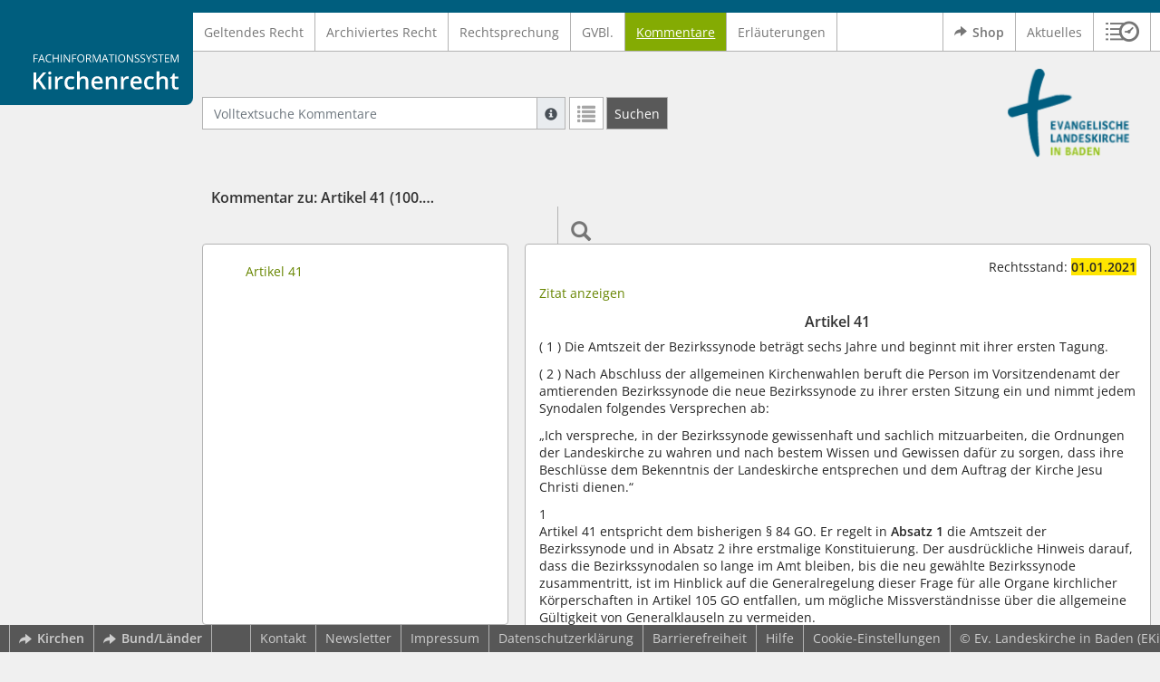

--- FILE ---
content_type: text/html; charset=utf-8
request_url: https://kirchenrecht-ekiba.de/document/40487
body_size: 9988
content:
<!DOCTYPE html>
<html lang="de">
  <head>
    <meta charset="utf-8">
    <meta name="viewport" content="width=device-width, initial-scale=1, shrink-to-fit=no">
    <meta http-equiv="X-UA-Compatible" content="IE=edge">
    <meta name="robots" content="index,follow">
    <title>Kommentare: Kommentar zu: Artikel 41 (100.100 Grundordnung (GO)) -  Kirchenrecht Online-Nachschlagewerk | Ev. Landeskirche in Baden</title>

    <link rel="stylesheet" type="text/css" media="all" href="/css/bootstrap.min.css" />
<link rel="stylesheet" type="text/css" media="all" href="/css/styles.css" />
<link rel="stylesheet" type="text/css" media="screen" href="/css/datepicker.css" />
<link rel="stylesheet" type="text/css" media="screen" href="/css/font-awesome.min.css" />
<link rel="stylesheet" type="text/css" media="screen" href="/css/cookieconsent.css" />
<link rel="stylesheet" type="text/css" media="screen" href="/css/bootstrap-pincode-input.css" />

    <link rel="shortcut icon" href="/images/gfx_ekiba/favicon.ico" />
          <!-- Piwik -->
      <script type="text/plain" data-cookiecategory="statistics">
        var _paq = _paq || [];
        _paq.push(["setDomains", ["*.kirchenrecht-ekiba.de","*.ekibarecht.de","*.kirchenrecht-baden.de"]]);
                  _paq.push(['trackPageView']);
                _paq.push(['enableLinkTracking']);
        (function() {
          var u="//wbv-analytics.saltation.de/analytics/";
          _paq.push(['setTrackerUrl', u+'piwik.php']);
          _paq.push(['setSiteId', 3]);
          var d=document, g=d.createElement('script'), s=d.getElementsByTagName('script')[0];
          g.type='text/javascript'; g.async=true; g.defer=true; g.src=u+'piwik.js'; s.parentNode.insertBefore(g,s);
        })();
      </script>
      <!-- End Piwik Code -->
      </head>
  <body class="EKIBA">
    <header class="container-fluid headerWrap">
      <div class="topBar"></div>
      <div class="row headerNavigationWrap">
        <div class="col-lg-2 d-none d-lg-flex columnLogo">
          <div class="sideHeaderWrap">
            <div class="sideHeader d-none d-lg-block">
                              <span class="logo"><span class="sr-only">Logo Fachinformationssystem Kirchenrecht</span></span>
                          </div>
          </div>
        </div>
        <div class="col-12 col-lg-10 col-xxl-8 columnNav">
          <div class="container-xl">
                          <div class="contentHeader">
                <div class="navMain d-print-none">
                  <nav class="navbar navbar-expand-lg navbar-light" aria-label="Hauptnavigation">

      <a class="navbar-brand d-lg-none">Fachinformationssystem Kirchenrecht</a>
  
  <button class="navbar-toggler"
          type="button"
          data-toggle="collapse"
          data-target="#navMain"
          aria-controls="navMain"
          aria-expanded="false"
          aria-label="Zeige Hauptnavigation">
    <span class="navbar-toggler-icon"></span>
  </button>

  <div class="collapse navbar-collapse" id="navMain">
    <ul class="nav navbar-nav mr-auto">
            <li class="nav-item ">
              <a class="nav-link" href="/list/geltendes_recht" >Geltendes Recht</a>
          </li>
      <li class="nav-item ">
              <a class="nav-link" href="/list/archiviertes_recht" >Archiviertes Recht</a>
          </li>
      <li class="nav-item ">
              <a class="nav-link" href="/list/rechtsprechung" >Rechtsprechung</a>
          </li>
      <li class="nav-item ">
              <a class="nav-link" href="/list/kirchliches_amtsblatt" >GVBl.</a>
          </li>
      <li class="nav-item active">
              <a class="nav-link" href="/list/kommentar" aria-current="true">Kommentare</a>
          </li>
      <li class="nav-item ">
              <a class="nav-link" href="/list/erlaeuterung" >Erläuterungen</a>
          </li>
  


<script type="text/javascript">
  var current_group_id = 'kommentar'
</script>

    </ul>
    <ul class="nav navbar-nav navbar-right ml-auto">
              <li class="">
                      <a class="external"  target="_blank"   href="https://kirchenrecht-baden.shop/" >
              <span class="externalIcon" aria-hidden="true"></span>              Shop
            </a>
                  </li>
              <li class="">
                      <a class=""   href="/document/aktuelles" >
                            Aktuelles
            </a>
                  </li>
                  <li class="linkHistoryModalWrap">
        <a href="#historyModal"
           title="Sitzungsverlauf"
           class="btnMeinKirchenrecht"
           data-toggle="modal"
           data-target="#historyModal"
           aria-haspopup="dialog"
           aria-label="Sitzungsverlauf im Modal öffnen"
           role="button">
          <span class="icon-btn_meinKirchenrecht" aria-hidden="true"></span>
          <span class="sr-only">Sitzungsverlauf im Modal öffnen</span>
        </a>
      </li>
          </ul>
  </div>
</nav>

                </div>
              </div>
                      </div>
        </div>
        <div class="col-xxl-2 d-none d-xxl-flex columnSpacer"></div>
      </div>

    </header>

    <main class="container-fluid">
      <div class="row headerContentWrap">
        <div class="col-lg-2 d-none d-lg-flex"></div>
        <div class="col-12 col-lg-10 col-xxl-8 d-flex">
          <div class="container-xl my-auto">
            <div class="row">
              <div class="col-6 d-flex">
                                                  <form class="searchForm" role="search" action="/search/kommentar" method="POST">
  <div class="input-group input-group-sm">
    <label for="searchword" class="sr-only">Volltextsuche Kommentare</label>
    <input type="text" id="searchword" class="form-control typeahead" name="searchword" placeholder="Volltextsuche Kommentare" value="" />
    <div class="input-group-append">
      <button class="input-group-text searchTooltip mr-1" aria-label="Hilfe zur Suche" aria-describedby="searchExplanation">
        <span class="glyphicon glyphicon-info-sign" aria-hidden="true"></span>
        <span class="searchTooltipContent" style="display:none">
          <span class="d-block mb-2">
            Suche mit Platzhalter "*", Bsp. Pfarrer*, findet auch: "Pfarrerinitiative" oder "Pfarrerausschuss".
          </span>
          <span class="d-block mb-2">
            Weitere Suchoperatoren finden Sie in unserer Hilfe.
          </span>
        </span>
      </button>
      <div id="searchExplanation" class="sr-only">
        <p>
          Suche mit Platzhalter "*", Bsp. Pfarrer*, findet auch: "Pfarrerinitiative" oder "Pfarrerausschuss".
        </p>
        <p>
          Weitere Suchoperatoren finden Sie in unserer Hilfe.
        </p>
      </div>
      <a href="/search/kommentar"
         class="btn btn-default btnContainsGlyphicon mr-1"
         aria-label="Letzte Trefferliste"
         title="Letzte Trefferliste">
        <span class="glyphicon glyphicon-list" aria-hidden="true"></span>
      </a>
      <button type="submit"
              class="btn btn-default btn-neutral btn-search"
              aria-label="Suchen">
        <span class="label d-none d-md-block">Suchen</span>
        <span class="glyphicon glyphicon-search d-md-none" aria-hidden="true"></span>
      </button>
      <input type="hidden" name="current" value="current" />
      <input type="hidden" name="organizations[]" value="EKIBA" />
    </div>
  </div>
</form>

                                              </div>
              <div class="col-6 d-flex">
                <div class="churchLogo my-auto ml-auto">
                  <p class="m-0">
                    <a title="zur EKiBa-Homepage" href="https://www.ekiba.de" style="width: 100%" ><span class="sr-only">Logo Ev. Landeskirche in Baden</span></a>
                                      </p>
                </div>
                <div class="churchTitle my-auto ml-auto">
                                      <a title="zur EKiBa-Homepage" href="https://www.ekiba.de" target="_blank">
                      Ev. Landeskirche in Baden
                    </a>
                                  </div>
              </div>
            </div>
          </div>
        </div>
        <div class="col-xxl-2 d-none d-xxl-flex"></div>
      </div>
      <div class="row headerContentBackgroundWrap"></div>

      <div class="row mainContentWrap">
        <div class="col-lg-2"></div>
        <div class="col-xs-12 col-lg-10 col-xxl-8">
          <div class="container-xl mainContent">
                  <div class="row">
      <div class="col-md-12">
        <nav class="navbar navbar-default navbar-expand-sm navbar-ordernav first d-print-none" aria-label="Kommentar zu: Artikel 41 (100.100 Grundordnung (GO))">
          <div class="container-fluid">
            <div class="row">
              <div class="col-md-12">
                <div class="card-body navigationInfo  col-md-7 col-sm-6 ">
                  <h2 title="Kommentar zu: Artikel 41 (100.100 Grundordnung (GO))"><a href="#">Kommentar zu: Artikel 41 (100.100 Grundordnung (GO))</a></h2>
                </div>
                <!-- Collect the nav links, forms, and other content for toggling -->
                <div class="collapse navbar-collapse" id="subnavigationCollapse">
                  <ul class="nav navbar-nav navbar-right ml-auto">
                                        <li class="click-toggle d-xl-none documentTocButton"><a href="#documentToc" title="Inhaltsverzeichnis" class="noselect" aria-expanded="false" data-toggle="collapse" data-target="#documentToc"><span class="glyphicon glyphicon-list"></span></a></li>
                                        <li class="click-toggle documentSearchButton"><a href="#documentSearchBar" title="Textsuche im Dokument" class="noselect" aria-haspopup="true" aria-owns="documentSearchBar"><span class="glyphicon glyphicon-search"></span></a></li>
                  </ul>
                </div><!-- /.navbar-collapse -->
              </div>
            </div>
          </div><!-- /.container-fluid -->
          <div id="documentSearchBar"
     class="dropdown-menu dropdown-menu-right documentSearch py-0"
     onclick="event.stopPropagation()">
  <form class="form-group row m-0">
    <div class="col-sm-12 d-flex">
      <div class="d-flex align-items-center">
        <label for="documentFullTextSearch" class="documentSearchText sr-only my-0 mr-2">Dokument-Volltextsuche</label>
      </div>
      <div class="actionWrap d-flex ml-auto align-items-center">
        <div class="input-group">
          <input type="text"
                  id="documentFullTextSearch"
                  class="form-control form-control-sm documentSearchInput"
                  placeholder="Dokument-Volltextsuche">
          <div class="input-group-append">
            <button type="submit"
                    class="btn btn-sm icon"
                    aria-label="Suchen">
              <span class="glyphicon glyphicon-search" aria-hidden="true"></span>
              <span class="sr-only">Suchen</span>
            </button>
          </div>
        </div>
        <button type="button"
                id="documentSearchNext"
                title="Nächster Treffer im Dokument"
                aria-label="Nächster Treffer im Dokument">
          <span class="glyphicon glyphicon glyphicon-chevron-down" aria-hidden="true"></span>
          <span class="sr-only">Nächster Treffer im Dokument</span>
        </button>
        <button type="button"
                id="documentSearchPrev"
                title="Vorheriger Treffer im Dokument"
                aria-label="Vorheriger Treffer im Dokument">
          <span class="glyphicon glyphicon glyphicon-chevron-up" aria-hidden="true"></span>
          <span class="sr-only">Vorheriger Treffer im Dokument</span>
        </button>
      </div>
    </div>
  </form>
</div>
        </nav>
      </div>
    </div>
  
  <div class="row">
          <nav class="col-xl-4" aria-label="Dokument Inhaltsverzeichnis">
  <div class="card collapse d-print-none mb-2" id="documentToc" data-toggle="false">
      <div class="card-body documentTocPanel">
        <div class="navbar documentToc" role="complementary">
          <ul>
   <li class="section level_4"><a href="#s140.100.00058" title="Artikel&nbsp;41">Artikel&nbsp;41</a></li>
</ul>
        </div>
    </div>
  </div>
</nav>
    
    <div class="col-md-8">
      <div class="card">
        <div id="documentContent" class="card-body documentContent comment">
          <div id="archivmeta">
            <div id="geltungszeitraumvon">
              <p class="pull-left commentAuthor"></p>
              <p class="pull-right" align="right">
                                                      Rechtsstand: <span class="bold">01.01.2021</span>
                                                </p>
            </div>
            <div style="clear: both;"><!-- --></div>
          </div>
          <span xmlns:epub="http://www.idpf.org/2007/ops" class="no-height"><a class="internal" id="top">.</a></span><span xmlns:epub="http://www.idpf.org/2007/ops" class="no-height"><a class="internal" id="s140.100.00055">#</a></span><div xmlns:epub="http://www.idpf.org/2007/ops" class="quote"><span class="no-height"><a class="internal" id="s140.100.00056">#</a></span><span class="no-height"><a class="internal" id="s140.100.00057">#</a></span><span class="no-height"><a class="internal" id="s140.100.00058">#</a></span><h4 class="section4_title">Artikel&nbsp;41</h4><div class="para"><span class="randnr">
					(
					1
					)
				</span>Die Amtszeit der Bezirkssynode betr&auml;gt sechs Jahre und beginnt mit ihrer ersten Tagung.</div><div class="para"><span class="randnr">
					(
					2
					)
				</span>Nach Abschluss der allgemeinen Kirchenwahlen beruft die Person im Vorsitzendenamt der amtierenden Bezirkssynode die neue Bezirkssynode zu ihrer ersten Sitzung ein und nimmt jedem Synodalen folgendes Versprechen ab:</div><div class="para">&bdquo;Ich verspreche, in der Bezirkssynode gewissenhaft und sachlich mitzuarbeiten, die Ordnungen der Landeskirche zu wahren und nach bestem Wissen und Gewissen daf&uuml;r zu sorgen, dass ihre Beschl&uuml;sse dem Bekenntnis der Landeskirche entsprechen und dem Auftrag der Kirche Jesu Christi dienen.&ldquo;</div><span class="section_end 140.100.00058"></span><span class="section_end 140.100.00057"></span><span class="section_end 140.100.00056"></span></div><span xmlns:epub="http://www.idpf.org/2007/ops" class="section_end 140.100.00055"></span><span xmlns:epub="http://www.idpf.org/2007/ops" class="no-height"><a class="internal" id="s00000001">#</a></span><span xmlns:epub="http://www.idpf.org/2007/ops" class="no-height"><a class="internal" id="s00000002">#</a></span><span xmlns:epub="http://www.idpf.org/2007/ops" class="no-height"><a class="internal" id="s00000003">#</a></span><span xmlns:epub="http://www.idpf.org/2007/ops" class="no-height"><a class="internal" id="s00000004">#</a></span><div xmlns:epub="http://www.idpf.org/2007/ops" class="randziffer">1</div><div xmlns:epub="http://www.idpf.org/2007/ops" class="para">Artikel 41 entspricht dem bisherigen &sect; 84 GO. Er regelt in <span class="bold">Absatz 1</span> die Amtszeit der Bezirkssynode und in Absatz 2 ihre erstmalige Konstituierung. Der ausdr&uuml;ckliche Hinweis darauf, dass die Bezirkssynodalen so lange im Amt bleiben, bis die neu gew&auml;hlte Bezirkssynode zusammentritt, ist im Hinblick auf die Generalregelung dieser Frage f&uuml;r alle Organe kirchlicher K&ouml;rperschaften in Artikel 105 GO entfallen, um m&ouml;gliche Missverst&auml;ndnisse &uuml;ber die allgemeine G&uuml;ltigkeit von Generalklauseln zu vermeiden.</div><div xmlns:epub="http://www.idpf.org/2007/ops" class="randziffer">2</div><div xmlns:epub="http://www.idpf.org/2007/ops" class="para">Nach &sect; 47 der <span class="bold">Kirchenverfassung von 1861</span> bestand die Di&ouml;zesansynode aus s&auml;mtlichen ein Pfarramt in der Di&ouml;zese verwaltenden Geistlichen und einer gleichen Anzahl von Kirchen&auml;ltesten. Die &Auml;ltesten wurden von den weltlichen Mitgliedern der Kirchengemeinder&auml;te aus ihrer Mitte oder aus der Zahl der fr&uuml;heren &Auml;ltesten durch absolute Mehrheit in geheimer Abstimmung auf die Dauer von <span class="bold">zwei</span> Jahren in der Art gew&auml;hlt, dass jede Gemeinde so viele &Auml;lteste w&auml;hlte, als Pfarrstellen in ihr vorhanden waren. Jedes Jahr trat die H&auml;lfte aus. In &sect; 78 der <span class="bold">Kirchenverfassung von 1919</span> wurde die heute noch g&uuml;ltige Amtszeit der Bezirkssynode auf <span class="bold">sechs</span> Jahre festgelegt.</div><div xmlns:epub="http://www.idpf.org/2007/ops" class="randziffer">3</div><div xmlns:epub="http://www.idpf.org/2007/ops" class="para"><span class="bold">Absatz 2</span> entspricht dem bisherigen &sect; 84 Abs. 2 GO. Die Regelung wurde durch das Vierte Kirchliche Gesetz zur &Auml;nderung der Grundordnung vom 29. April 1971<span class="footnote"><a href="#down1" title="Zur Fu&szlig;note"><sup>1</sup></a><span><a class="internal" id="up1">#</a></span></span> eingef&uuml;hrt. Im Unterschied zur fr&uuml;heren Regelung, nach der die Einberufung der Synode durch den Dekan erfolgte,<span class="footnote"><a href="#down2" title="Zur Fu&szlig;note"><sup>2</sup></a><span><a class="internal" id="up2">#</a></span></span> f&auml;llt die Zust&auml;ndigkeit f&uuml;r die Einberufung der Bezirkssynode zu ihrer konstituierenden Sitzung und die Abnahme des Versprechens seitdem in die Zust&auml;ndigkeit der Synode selbst. Diese Aufgabe obliegt der Vorsitzenden bzw. dem Vorsitzenden der noch im Amt befindlichen Vorg&auml;ngersynode. Nicht erforderlich ist, dass diese Person selbst der neuen Synode angeh&ouml;rt. Die Regelung ist einschlie&szlig;lich des Wortlauts des Versprechens identisch mit dem Verfahren in der Landessynode gem&auml;&szlig; Art. 67 Abs. 2 GO. Damit entf&auml;llt die Notwendigkeit, eine Alterspr&auml;sidentin oder einen Alterspr&auml;sidenten zu bestimmen.<span class="footnote"><a href="#down3" title="Zur Fu&szlig;note"><sup>3</sup></a><span><a class="internal" id="up3">#</a></span></span></div><div xmlns:epub="http://www.idpf.org/2007/ops" class="para">Die Abgabe des Versprechens nach Absatz 2 ist f&uuml;r die Mitgliedschaft in der Bezirkssynode nicht konstitutiv.<span class="footnote"><a href="#down4" title="Zur Fu&szlig;note"><sup>4</sup></a><span><a class="internal" id="up4">#</a></span></span></div><span xmlns:epub="http://www.idpf.org/2007/ops" class="section_end 00000004"></span><span xmlns:epub="http://www.idpf.org/2007/ops" class="section_end 00000003"></span><span xmlns:epub="http://www.idpf.org/2007/ops" class="section_end 00000002"></span><span xmlns:epub="http://www.idpf.org/2007/ops" class="section_end 00000001"></span><hr xmlns:epub="http://www.idpf.org/2007/ops"><div xmlns:epub="http://www.idpf.org/2007/ops" class="para"><span><a class="internal" id="down1">#</a></span><span class="footnote"><br/><a href="#up1" title="Zur&uuml;ck">1<span>&nbsp;&uarr;</span></a> <span class="para">GVBl. S. 89.</span></span></div><div xmlns:epub="http://www.idpf.org/2007/ops" class="para"><span><a class="internal" id="down2">#</a></span><span class="footnote"><br/><a href="#up2" title="Zur&uuml;ck">2<span>&nbsp;&uarr;</span></a> <span class="para">Vergl.: &sect; 75 Abs. 2 GO i.d.F. v. 23. April 1958, GVBl. S. 17.</span></span></div><div xmlns:epub="http://www.idpf.org/2007/ops" class="para"><span><a class="internal" id="down3">#</a></span><span class="footnote"><br/><a href="#up3" title="Zur&uuml;ck">3<span>&nbsp;&uarr;</span></a> <span class="para">Vergl. dazu: Erl&auml;uterungen zum Entwurf des 2. Kirchlichen Gesetzes zur &Auml;nderung der Grundordnung, Verhandlungen der Landessynode der Evangelischen Landeskirche in Baden, Ordentliche Tagung vom Oktober 1969, Anlage 1, S. 29 u. 31.</span></span></div><div xmlns:epub="http://www.idpf.org/2007/ops" class="para"><span><a class="internal" id="down4">#</a></span><span class="footnote"><br/><a href="#up4" title="Zur&uuml;ck">4<span>&nbsp;&uarr;</span></a> <span class="para">Siehe dazu: oben Art. 67 Rdnr. 3.</span></span></div>
        </div>
      </div>
    </div>
  </div>

  <div class="modal fade" id="documentLinksModal" tabindex="-1" role="dialog" aria-hidden="true">
    <div class="modal-dialog modal-xl">
      <div class="modal-content">
        <div class="spinner-border text-secondary" role="status">
          <span class="sr-only">Loading...</span>
        </div>
      </div>
    </div>
  </div>
          </div>
        </div>
        <div class="col-xxl-2"></div>
      </div>
    </main>

          <footer class="container-fluid footerWrap hidden-print" role="contentinfo">
                  <!-- original footer content start -->
          <nav class="navbar navbar-default navbar-expand-sm footerNav" aria-label="Abbinder Navigation">
  <ul class="navbar-nav d-none d-xl-flex">
                  <li class="nav-item"><a class="external"  target="_blank"  title="Kirchenrecht – Ihr Webportal zu den Rechtssammlungen der Evangelischen Kirchen" href="https://www.wbv-kommunikation.de/leistungen/kirchenverwaltung/landeskirchen"><span class="externalIcon" aria-hidden="true"></span>Kirchen</a></li>
                        <li class="nav-item"><a class="external"  target="_blank"   href="https://www.wkdis.de/lexonline"><span class="externalIcon" aria-hidden="true"></span>Bund/Länder</a></li>
            </ul>
  <ul class="navbar-nav">
                  <li class="nav-item"><a class=""   href="/document/kontakt">Kontakt</a></li>
                        <li class="nav-item">
          <a href="#newsletterModal"
             data-toggle="modal"
             data-target="#newsletterModal"
             aria-haspopup="dialog"
             role="button">
            Newsletter
          </a>
        </li>
                        <li class="nav-item"><a class=""   href="/document/impressum">Impressum</a></li>
                        <li class="nav-item"><a class=""   href="/document/datenschutz">Datenschutzerklärung</a></li>
                        <li class="nav-item"><a class=""   href="/document/barriefreiheit">Barrierefreiheit</a></li>
                        <li class="nav-item"><a class=""   href="/document/hilfe">Hilfe</a></li>
            </ul>
    <ul class="navbar-nav navCookieSettings">
    <li class="nav-item">
      <a href="#"
         data-cc="c-settings"
         aria-haspopup="dialog"
         role="button">
        Cookie-Einstellungen
      </a>
    </li>
  </ul>
</nav>

                    <div class="footerCopyright">
            <p class="m-0">&copy; Ev. Landeskirche in Baden (EKiBa)</p>
          </div>
                    <!-- original footer content end -->
              </footer>
    
    <div class="dialog">
            <div class="modal fade" id="newsletterModal" tabindex="-1" role="dialog" aria-labelledby="newsletterModalLabel" aria-hidden="true">
  <div class="modal-dialog">
    <div class="modal-content">
      <div class="modal-header">
                  <h1 class="modal-title h4" id="newsletterModalLabel"><b>Abonnieren Sie unseren „Newsletter FIS-Kirchenrecht“</b></h1>
                <button type="button" class="close" data-dismiss="modal"><span aria-hidden="true">&times;</span><span class="sr-only">Dialog schließen</span></button>
      </div>

        <div class="modal-body">
          <p>
        Der Newsletter des Fachinformationssystems Kirchenrecht der Evangelischen
        Landeskirche in Baden informiert Sie über das Erscheinen und den Inhalt
        des aktuellen Gesetzes- und Verordnungsblattes
      </p>
    
    <ul class="ticks">
              <li>
          <span class="glyphicon glyphicon-ok" aria-hidden="true"></span>
          monatlich
        </li>
        <li>
          <span class="glyphicon glyphicon-ok" aria-hidden="true"></span>
          kostenlos
        </li>
        <li>
          <span class="glyphicon glyphicon-ok" aria-hidden="true"></span>
          jederzeit kündbar
        </li>
          </ul>
  </div>

      
      
      
              <style type="text/css">

.nl-form-body .element .validation{
  color:#990012;
  display:none;
  font-weight:bold;
}

.nl-form-body .element.invalid .validation{
  display:block !important;
}

.nl-form-body .element.mandatory .first label::after{
  content:"*";
}

.nl-form-body p.descr{
  color:#929292;
  font-size:0.9em;
  line-height:0.9em;
  margin:0 0 0.1em;
  padding:0 0 2px 0;
}

.nl-form-body .first p.descr{
  display:none !important;
}

.nl-form-body .element.invalid input[type=text],.nl-form-body .element.invalid select,.nl-form-body .element.invalid textarea{
  border:solid 1px #990012;
}

</style>

<form id="optin_form_3" action="https://login.mailingwork.de/optin/optin/execute" method="post" accept-charset="utf-8">
  <div class="nl-form-body modal-body">
    <!-- BEGIN ELEMENTS -->
    <input name="account_id"  value="27714" type="hidden" />
    <input name="account_code"  value="gtpwh" type="hidden" />
    <input name="optinsetup_id"  value="2" type="hidden" />
    <input name="optinsetup_code"  value="Z0bnr" type="hidden" />
    <input id="fa_4_3" name="ic"  value="" type="hidden" />
    <script> setInterval(function(){ var el=document.getElementById("fa_4_3"); if(el){ if (isNaN(parseInt(el.value)) == true){ el.value = 0; } else{ el.value = parseInt(el.value) + 17; } } }, 1000); </script>

    <div class="element form-group">
      <div id="errorSalutation" class="validation" role="alert" aria-hidden="true">
        Bitte füllen Sie das Pflichtfeld aus.
      </div>
      <div class="first">
        <label for="salutation">Anrede</label>
      </div>
      <div class="second">
        <div>
          <select id="salutation" name="fields[2]" class="form-control" aria-describedby="errorSalutation">
            <option value="Herr">Herr</option>
            <option value="Frau">Frau</option>
            <option value="keine Anrede">keine Anrede</option>
          </select>
        </div>
      </div>
    </div>
    <div class="element form-group">
      <div id="errorTitle" class="validation" role="alert" aria-hidden="true">
        Bitte füllen Sie das Pflichtfeld aus.
      </div>
      <div class="first">
        <label for="title">Titel</label>
      </div>
      <div class="second">
        <input id="title" name="fields[7]" type="text" value="" class="form-control" placeholder="Titel" aria-describedby="errorTitle" />
      </div>
    </div>
    <div class="element form-group">
      <div id="errorLastName" class="validation" role="alert" aria-hidden="true">
        Bitte füllen Sie das Pflichtfeld aus.
      </div>
      <div class="first">
        <label for="lastName">Nachname</label>
      </div>
      <div class="second">
        <input id="lastName" name="fields[4]" type="text" value="" class="form-control" placeholder="Nachname" aria-describedby="errorLastName" />
      </div>
    </div>
    <div id="fa_9_3" class="element mandatory form-group">
      <div id="errorMail" class="validation" role="alert" aria-hidden="true">
        Bitte füllen Sie das Pflichtfeld aus.
      </div>
      <div class="first">
        <label for="mail">E-Mail</label>
        <p class="descr py-2">* Pflichtfeld</p>
      </div>
      <div class="second">
        <input id="mail" name="fields[1]" type="email" required value="" class="form-control" placeholder="E-Mail" aria-describedby="errorMail" />
        <p class="descr py-2">* Pflichtfeld</p>
      </div>
    </div>
    <div class="element">
      <p>Bitte geben Sie Ihre E-Mail-Adresse ein, um unseren Newsletter zu abonnieren.</p>
    </div>
    <!-- END ELEMENTS -->
  </div>

  <div class="modal-footer">
    <button type="submit" class="btn btn-primary">Absenden</button>
  </div>
</form>

<script type="text/javascript">
  window.addEventListener("load", function(e){
    document.getElementById("optin_form_3").addEventListener("submit", function(e) {
      var makeValid = function(id) {
        document.getElementById(id).className = "element mandatory";
      };

      var makeInvalid = function(id, msg) {
        document.getElementById(id).className = "element mandatory invalid";
      };

      /* BEGIN ELEMENTS */
      try {
        var validmail = new RegExp("^[a-zA-Z0-9_.\-]+@[a-zA-Z0-9_.\-]+\.[a-zA-Z0-9]{2,13}$");
        var value = document.getElementById("fa_9_3").getElementsByTagName("input")[0].value;

        if (value && !validmail.test(value))
          throw "Bitte füllen Sie das Pflichtfeld aus.";

        if (document.getElementById("fa_9_3").getElementsByTagName("input")[0].value.match(/^s*$/))
          throw "Bitte füllen Sie das Pflichtfeld aus.";

        makeValid("fa_9_3");
      } catch(exception) {
        e.preventDefault();
        makeInvalid("fa_9_3", exception);
      }
      /* END ELEMENTS */
    });
  });
  /* BEGIN DTP */
  /* END DTP */
</script>
      
      
      
      
      
          </div>
  </div>
</div>


              <div class="modal fade" id="newsletterModalPopup" tabindex="-1" role="dialog" aria-labelledby="newsletterModalLabel" aria-hidden="true">
  <div class="modal-dialog">
    <div class="modal-content">
      <div class="modal-header">
                  <h1 class="modal-title h4" id="newsletterModalLabel"><b>Abonnieren Sie unseren „Newsletter FIS-Kirchenrecht“</b></h1>
                <button type="button" class="close" data-dismiss="modal"><span aria-hidden="true">&times;</span><span class="sr-only">Dialog schließen</span></button>
      </div>

        <div class="modal-body">
          <p>
        Der Newsletter des Fachinformationssystems Kirchenrecht der Evangelischen
        Landeskirche in Baden informiert Sie über das Erscheinen und den Inhalt
        des aktuellen Gesetzes- und Verordnungsblattes
      </p>
    
    <ul class="ticks">
              <li>
          <span class="glyphicon glyphicon-ok" aria-hidden="true"></span>
          monatlich
        </li>
        <li>
          <span class="glyphicon glyphicon-ok" aria-hidden="true"></span>
          kostenlos
        </li>
        <li>
          <span class="glyphicon glyphicon-ok" aria-hidden="true"></span>
          jederzeit kündbar
        </li>
          </ul>
  </div>

      <div class="collapse newsletterCollapse">
        
        
        
                  <style type="text/css">

.nl-form-body .element .validation{
  color:#990012;
  display:none;
  font-weight:bold;
}

.nl-form-body .element.invalid .validation{
  display:block !important;
}

.nl-form-body .element.mandatory .first label::after{
  content:"*";
}

.nl-form-body p.descr{
  color:#929292;
  font-size:0.9em;
  line-height:0.9em;
  margin:0 0 0.1em;
  padding:0 0 2px 0;
}

.nl-form-body .first p.descr{
  display:none !important;
}

.nl-form-body .element.invalid input[type=text],.nl-form-body .element.invalid select,.nl-form-body .element.invalid textarea{
  border:solid 1px #990012;
}

</style>

<form id="optin_form_4" action="https://login.mailingwork.de/optin/optin/execute" method="post" accept-charset="utf-8">
  <div class="nl-form-body modal-body">
    <!-- BEGIN ELEMENTS -->
    <input name="account_id"  value="27714" type="hidden" />
    <input name="account_code"  value="gtpwh" type="hidden" />
    <input name="optinsetup_id"  value="2" type="hidden" />
    <input name="optinsetup_code"  value="Z0bnr" type="hidden" />
    <input id="fa_4_4" name="ic"  value="" type="hidden" />
    <script> setInterval(function(){ var el=document.getElementById("fa_4_4"); if(el){ if (isNaN(parseInt(el.value)) == true){ el.value = 0; } else{ el.value = parseInt(el.value) + 17; } } }, 1000); </script>

    <div class="element form-group">
      <div id="errorSalutation" class="validation" role="alert" aria-hidden="true">
        Bitte füllen Sie das Pflichtfeld aus.
      </div>
      <div class="first">
        <label for="salutation">Anrede</label>
      </div>
      <div class="second">
        <div>
          <select id="salutation" name="fields[2]" class="form-control" aria-describedby="errorSalutation">
            <option value="Herr">Herr</option>
            <option value="Frau">Frau</option>
            <option value="keine Anrede">keine Anrede</option>
          </select>
        </div>
      </div>
    </div>
    <div class="element form-group">
      <div id="errorTitle" class="validation" role="alert" aria-hidden="true">
        Bitte füllen Sie das Pflichtfeld aus.
      </div>
      <div class="first">
        <label for="title">Titel</label>
      </div>
      <div class="second">
        <input id="title" name="fields[7]" type="text" value="" class="form-control" placeholder="Titel" aria-describedby="errorTitle" />
      </div>
    </div>
    <div class="element form-group">
      <div id="errorLastName" class="validation" role="alert" aria-hidden="true">
        Bitte füllen Sie das Pflichtfeld aus.
      </div>
      <div class="first">
        <label for="lastName">Nachname</label>
      </div>
      <div class="second">
        <input id="lastName" name="fields[4]" type="text" value="" class="form-control" placeholder="Nachname" aria-describedby="errorLastName" />
      </div>
    </div>
    <div id="fa_9_4" class="element mandatory form-group">
      <div id="errorMail" class="validation" role="alert" aria-hidden="true">
        Bitte füllen Sie das Pflichtfeld aus.
      </div>
      <div class="first">
        <label for="mail">E-Mail</label>
        <p class="descr py-2">* Pflichtfeld</p>
      </div>
      <div class="second">
        <input id="mail" name="fields[1]" type="email" required value="" class="form-control" placeholder="E-Mail" aria-describedby="errorMail" />
        <p class="descr py-2">* Pflichtfeld</p>
      </div>
    </div>
    <div class="element">
      <p>Bitte geben Sie Ihre E-Mail-Adresse ein, um unseren Newsletter zu abonnieren.</p>
    </div>
    <!-- END ELEMENTS -->
  </div>

  <div class="modal-footer">
    <button type="submit" class="btn btn-primary">Absenden</button>
  </div>
</form>

<script type="text/javascript">
  window.addEventListener("load", function(e){
    document.getElementById("optin_form_4").addEventListener("submit", function(e) {
      var makeValid = function(id) {
        document.getElementById(id).className = "element mandatory";
      };

      var makeInvalid = function(id, msg) {
        document.getElementById(id).className = "element mandatory invalid";
      };

      /* BEGIN ELEMENTS */
      try {
        var validmail = new RegExp("^[a-zA-Z0-9_.\-]+@[a-zA-Z0-9_.\-]+\.[a-zA-Z0-9]{2,13}$");
        var value = document.getElementById("fa_9_4").getElementsByTagName("input")[0].value;

        if (value && !validmail.test(value))
          throw "Bitte füllen Sie das Pflichtfeld aus.";

        if (document.getElementById("fa_9_4").getElementsByTagName("input")[0].value.match(/^s*$/))
          throw "Bitte füllen Sie das Pflichtfeld aus.";

        makeValid("fa_9_4");
      } catch(exception) {
        e.preventDefault();
        makeInvalid("fa_9_4", exception);
      }
      /* END ELEMENTS */
    });
  });
  /* BEGIN DTP */
  /* END DTP */
</script>
        
        
        
        
                      </div>

      <div class="modal-footer newsletterCollapse collapse show">
        <div class="d-flex w-100">
          <button id="dismiss_newsletter" type="button" class="btn btn-danger mr-auto">Nein, danke</button>
          <button type="button" class="btn btn-primary ml-auto" data-toggle="collapse" data-target=".newsletterCollapse">Jetzt registrieren</button>
        </div>
      </div>

    </div>
  </div>
</div>

      
      
              <div class="floatingButtonWrap d-none d-lg-block">
          <a href="https://www.wbv-kommunikation.de/leistungen/kirchenverwaltung" target="_blank">
            <span class="visually-hidden-focusable sr-only">wbv Kommunikation: Kirchenverwaltung LAW|PUBLISHER</span>
          </a>
        </div>
          </div>

    <script type="text/javascript" src="/js/jquery-3.6.0.min.js"></script>
<script type="text/javascript" src="/js/../chCmsExposeRoutingPlugin/js/routing.js"></script>
<script type="text/javascript" src="/js/app/routes.js"></script>
<script type="text/javascript" src="/js/popper.min.js"></script>
<script type="text/javascript" src="/js/bootstrap.min.js"></script>
<script type="text/javascript" src="/js/spin.min.js"></script>
<script type="text/javascript" src="/js/jquery.spin.js"></script>
<script type="text/javascript" src="/js/bootstrap-datepicker.js"></script>
<script type="text/javascript" src="/js/bootstrap-datepicker.de.min.js"></script>
<script type="text/javascript" src="/js/jquery.dotdotdot.min.js"></script>
<script type="text/javascript" src="/js/typeahead.bundle.js"></script>
<script type="text/javascript" src="/js/script.js"></script>
<script type="text/javascript" src="/js/cookieconsent.js"></script>
<script type="text/javascript" src="/js/cookieconsent-init.js"></script>
<script type="text/javascript" src="/js/bootstrap-pincode-input.js"></script>
<script type="text/javascript" src="/js/simplewebauth.min.js"></script>
<script type="text/javascript" src="/js/jquery.scrollTo.min.js"></script>
<script type="text/javascript" src="/js/dohighlight.js"></script>
<script type="text/javascript" src="/js/kr-search.js"></script>
<script type="text/javascript" src="/js/keywords.js"></script>


    <script type="text/javascript">
      $(document).ready(function() {
        $('body > div.dialog').append($('<div class="historyModalWrap">').load(Routing.generate('user_history_modal')));
        $('body > div.dialog').append($('<div class="messageWrap">').load(Routing.generate('navigation_flash_message'), function() {
          $('.flashAlert').fadeIn().delay(5000).fadeOut();
        }));

              })

        Search.prototype.onFocusSearch = function(node) {
    if ($(node).parents('div.quote').length) {
      expandQuote()
    }
  }

  var comments = [];
var effectiveSince = "2021-01-01";
$('.documentDiffButton').click(function() {
  $(this).find('.glyphicon').css('visibility', 'hidden')
  $(this).spin('small')
})
  var footerElem = $('footer')
  var navTocElem = $('#documentToc')
  var navTocPanelElem = $('.documentTocPanel').first()

  $(window).scroll(function() {
    resize()
  })

  if (getViewportWidth() < 1200) {
    $('#documentToc').collapse('hide')
  } else {
    $('#documentToc').collapse('show')
  }


  $(window).ready(function() {
    saltAffix($('#documentToc'), {
      offset: 115,
      fixed: function() {
        $('#documentContent').parent().parent().addClass('offset-xl-4')
        resize()
      },
      unfixed: function() {
        $('#documentContent').parent().parent().removeClass('offset-xl-4')
      }
    })

    resize()
  })

  $(window).resize(function() {
    if (getViewportWidth() < 1200) {
      $('#documentToc').collapse('hide')
    } else {
      $('#documentToc').collapse('show')
    }
    resize()
  })

  function resize() {
    var top;
    var bottom;

    if (navTocElem.is('.affix')) {
      top = navTocElem.offset().top
      bottom = footerElem.offset().top
    } else {
      top = navTocElem.offset().top - $(window).scrollTop()
      bottom = footerElem.get(0).getBoundingClientRect().top
    }

    var height = bottom - top - 32

    navTocPanelElem.height(height)
  }

  $('#documentToc').on('shown.bs.collapse', function () {
    resize()
  })

  $('#documentToc').on('hide.bs.collapse', function () {
    $('.documentTocButton').removeClass('active')
  })

  $('#documentToc a').click(function() {
    if (getViewportWidth() < 1200) {
      $('#documentToc').collapse('hide')
      $('.documentTocButton').removeClass('active')
    }
  })

  function getViewportWidth() {
    if (typeof window.innerWidth == 'undefined') {
      return $(window).width() + 15;
    }

    return window.innerWidth;
  }

  var s = null
  var searchword = null

$(document).ready(function() {

    var form = $('#documentSearchBar form')
    input = $('#documentFullTextSearch')
    next = $('#documentSearchNext')
    prev = $('#documentSearchPrev')

    var continueSearch = function(direction) {
      if (input[0].value === searchword) {
        if (direction === 'down') {
          s.scrollToNext()
        } else {
          s.scrollToPrev()
        }
      } else {
        searchword = input[0].value
        s = new Search(searchword)
        s.scrollToCurrent()
      }
    }

    form.submit(function(e) {
      e.preventDefault()
      continueSearch('down')
    })

    input.keydown(function(e) {
      if (e.keyCode === 27) {
        if (s && !$(this).is('.active')) {
          s.reset()
          searchword = null
          $('.documentSearchInput').val(searchword)
        }
        $('.documentSearch').toggleClass('hidden')
        $('.documentSearchButton').toggleClass('active')
      }
    })

    next.click(function() {
      continueSearch('down')
    })

    prev.click(function() {
      continueSearch('up')
    })

    $('.documentSearchButton').click(function() {
      if (s && !$(this).is('.active')) {
        s.reset()
        searchword = null
        $('.documentSearchInput').val(searchword)
      } else {
          $('.documentSearchInput').focus()
          $('.documentSearchInput').select()
      }
    })

    $(comments).each(function(k, comment) {
      var href = Routing.generate('showdocument', { 'document_id': comment.document_id })
      var section_end = $("#documentContent span[class='section_end " + comment.section_id + "']")

      var button = $('<a>')
        .attr('href', href)
        .addClass('btn btn-default buttonComment')

      button.text('Kommentar')

      section_end.prepend(button)
    })

    $("#documentRelation ul[data-section-id]").each(function() {
      var sectionId = $(this).data('section-id')
      var sectionEnd = $("#documentContent span[class='section_end " + sectionId + "']")
      var title = sectionEnd
        .prevAll('h4.section4_title')
        .first()
        .clone()

      title.find('span.footnote').remove()
      title.find('br').replaceWith(' ')

      var titleText = title.text()

      var details = $("<details>")

      var button = $('<summary>')
        .addClass('btn btn-default')
        .text("Erläuterungen zu " + titleText)

      details.append(button)

      var panel = $("<div>")
        .addClass("card sectionRelationList")
        .append($("<div>")
          .addClass("card-body")
          .append($(this).clone())
        )

      details.append(panel)

      sectionEnd.after(details)
    })

    $("a[data-restricted-access]").each(function() {
      var link = $(this)
      $.ajax(
        Routing.generate('document_has_access', {
          'document_id': link.data('document-id')
        })
      )
      .done(function() {
        link.before(
          $("<i>")
            .attr("class", "fa fa-unlock-alt")
            .attr("aria-hidden", "true")
            .attr("title", "Der Inhalt des Dokuments ist geschützt und zurzeit nur für Mitarbeitende der Landeskirche sichtbar")
        )
        link.addClass("restricted")
        console.log("done");
      })
      .fail(function() {
        console.log("fail");
        link.replaceWith(
          $("<span>")
            .addClass("dead_link")
            .html(link.html())
        )
      })
    })
})

saltAffix = function(elem, options) {
  f = function() {
    if ($(window).scrollTop() > options.offset && elem.not('.affix')) {
      elem.addClass('affix')
      options.fixed()
    } else if (elem.is('.affix')) {
      elem.removeClass('affix')
      options.unfixed()
    }
  }

  $(window).scroll(f)
  $(window).resize(f)
  $(document).ready(f)
}

  $('<a>')
    .addClass('quoteButton')
    .addClass('clickable')
    .text('Zitat anzeigen')
    .click(toggleQuote)
    .insertBefore('.quote')

  function toggleQuote() {
    if ($('.quote').hasClass('expanded')) {
      collapseQuote()
    } else {
      expandQuote()
    }
  }

  function expandQuote() {
    $('.quoteButton').text('Zitat verbergen')
    $('.quote').slideDown()
    $('.quote').addClass('expanded')
  }

  function collapseQuote() {
    $('.quoteButton').text('Zitat anzeigen')
    $('.quote').slideUp()
    $('.quote').removeClass('expanded')
  }


      $(document).on('cc-first-action', function() {
        $('#newsletterModalPopup').modal('show');
        $('.newsletterFooterPopup').slideDown();
      });

      $('.newsletterFooterPopup button.close').click(function() {
        $('.newsletterFooterPopup').remove()
      })

      $('#dismiss_newsletter').click(function() {
        $.post(Routing.generate('user_dismiss_newsletter'));
        $('#newsletterModalPopup').modal('hide')
        $('.newsletterFooterPopup').slideDown()
      })
    </script>
  </body>
</html>


--- FILE ---
content_type: application/javascript
request_url: https://kirchenrecht-ekiba.de/js/keywords.js
body_size: 535
content:
// constructs the suggestion engine
var keywords = new Bloodhound({
  datumTokenizer: Bloodhound.tokenizers.obj.whitespace('value'),
  queryTokenizer: Bloodhound.tokenizers.whitespace,
  limit: 5,
  prefetch: {
    url: Routing.generate('search_keywords_json', {'group': current_group_id}),
    filter: function(list) {
      return $.map(list, function(keyword) { return { value: keyword }; });
    }
  }
});

keywords.initialize();

$('.typeahead').typeahead(null, {
  name: 'keywords',
  source: keywords.ttAdapter()
}
).on('typeahead:selected', function(e, obj, sel) {
  if (sel === 'keywords') {
    this.value = '"' + obj.value + '"'
    searchForm.submit()
  }
}).on('typeahead:opened', function(e, obj) {
  $('body').addClass('typeaheadActive')
  if (!$('.tt-dropdown-menu span.hint').length) {
    $('.tt-dropdown-menu').prepend($('<span>').addClass('hint'))
  }
  $('.tt-dropdown-menu span.hint').text('Zum Start der Suche Eingabetaste drücken')
}).on('typeahead:closed', function(e, obj) {
  $('body').removeClass('typeaheadActive')
})
